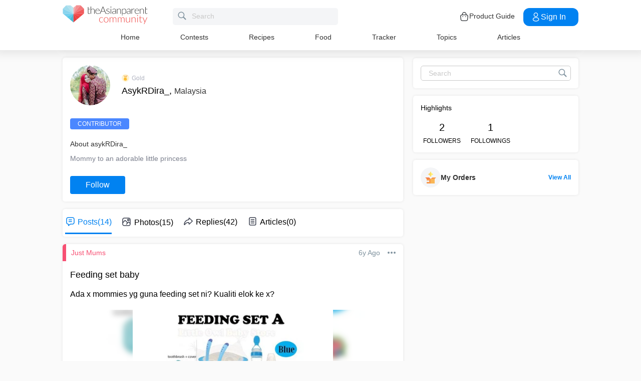

--- FILE ---
content_type: application/javascript; charset=utf-8
request_url: https://fundingchoicesmessages.google.com/f/AGSKWxVabBNL1nrXsUDsVoKpZki7hu08xVXr4v1YBybsVPlBTbWjbF257X3_zy54nPcureQuTZHItl10zN23eqREUyGhuka86j4FKOU8yr8E6_lAzctxE2HUYbGSSkycPHhgvDBUjIlDJjKnXrDOFPexm03bav6wxN8RWCar3Y4hlP_IOGmmpbwTqkKezOtM/_/ad/iframe./adscontrol./globalbannerad./javascript/oas./adv/adriver
body_size: -1289
content:
window['19dd3557-e2db-4a35-961d-3bb5c2fce039'] = true;